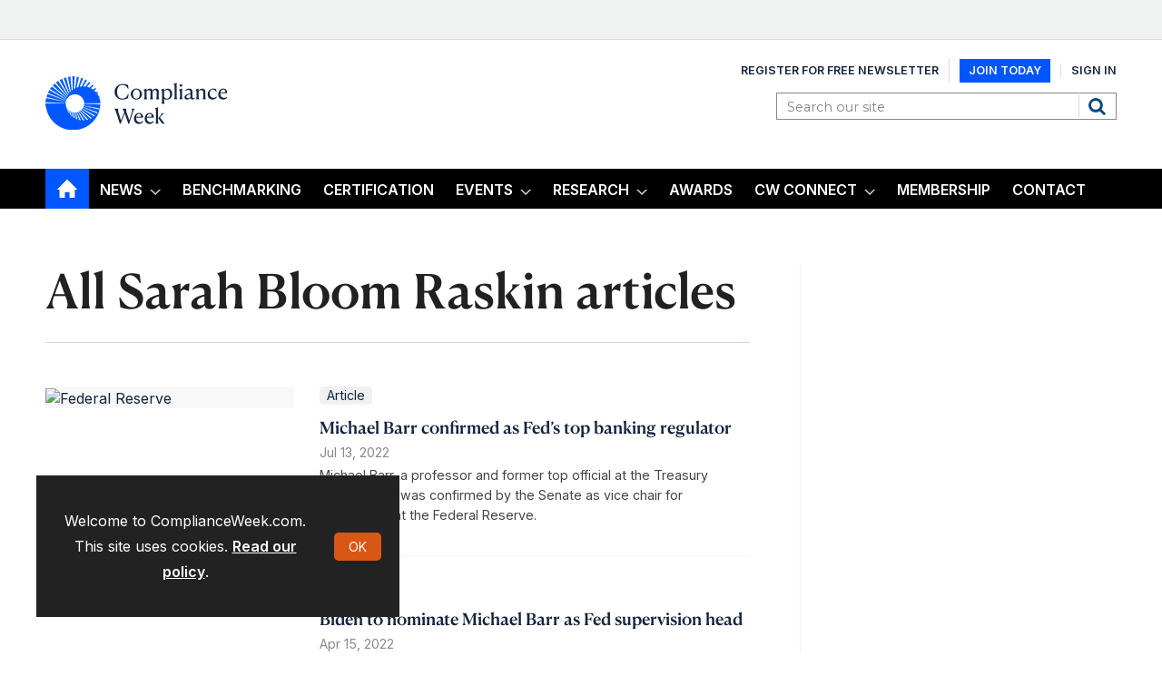

--- FILE ---
content_type: text/html; charset=utf-8
request_url: https://www.complianceweek.com/sarah-bloom-raskin/8883.tag
body_size: 18183
content:

<!DOCTYPE html>
<html lang="en">
<head>
	<meta charset="utf-8">
<link rel="preload" as="style" href="/Magazine/core.css?p=7875617722963475">
<link rel="preload" as="script" href="/Magazine/core.js?p=7875617722963475">
	
	



<title>All Sarah Bloom Raskin articles | Compliance Week</title>
<meta name="description" content="All Sarah Bloom Raskin articles in Compliance Week" />
<meta name="viewport" content="width=device-width, initial-scale=1" />


<meta name="momentnowdate" content="2026-01-20 17:40:50.836"/>
<meta name="momentlocale" content="en-gb"/>
<meta name="momentlocaleformat" content="MMM D, YYYY"/>
<meta name="momentrelative" content="false"/>
<meta name="momentrelativeformat" content="YYYY,MM,DD"/>
<meta name="momentrelativemorethan" content="10"/>

	
	<meta name="robots" content="noarchive" />
<meta name="blockthis" content="blockGA" />
<meta name="showwallpaper" content="true" />
<meta name="navcode" content="390" />
<meta name="primarynavigation" content="Home" />
<link rel="canonical" href="https://www.complianceweek.com/sarah-bloom-raskin/8883.tag" />
	
<meta property="og:site_name" content="Compliance Week" />
<meta property="og:url" content="https://www.complianceweek.com/sarah-bloom-raskin/8883.tag"/>
<meta property="og:title" content="All Sarah Bloom Raskin articles | Compliance Week"/>
<meta property="og:description" content="All Sarah Bloom Raskin articles in Compliance Week" />
<meta property="twitter:title" content="All Sarah Bloom Raskin articles | Compliance Week"/>
<meta property="twitter:description" content="All Sarah Bloom Raskin articles in Compliance Week"/>
<meta property="twitter:card" content="summary_large_image" />
<meta property="og:image:width" content="1024" />
<meta property="og:image:height" content="536" />
<meta property="og:image" content="https://www.complianceweek.com/Magazine/dest/graphics/social/logo.png?v=1" />
<meta property="og:image:alt" content="Compliance Week" />
<meta property="twitter:image:src" content="https://www.complianceweek.com/magazine/dest/graphics/social/twitter-logo.png?v=1" />
<meta property="twitter:image:alt" content="Compliance Week" />


	
<link rel="icon" href="/magazine/dest/graphics/favicons/favicon-32x32.png" />
<!--[if IE]><link rel="shortcut icon" href="/magazine/dest/graphics/favicons/favicon.ico" /><![endif]-->
<link rel="apple-touch-icon-precomposed" href="/magazine/dest/graphics/favicons/apple-touch-icon-precomposed.png" />
<meta name="msapplication-TileImage" content="/magazine/dest/graphics/favicons/mstile-144x144.png" />
<meta name="msapplication-TileColor" content="#ffffff" />
	
	<link href="/Magazine/core.css?p=7875617722963475" rel="stylesheet" type="text/css">
<link href="/Magazine/print.css?p=7875617722963475" rel="stylesheet" type="text/css" media="print">


	
<script src="https://cdnjs.cloudflare.com/ajax/libs/jquery/3.4.1/jquery.min.js" integrity="sha256-CSXorXvZcTkaix6Yvo6HppcZGetbYMGWSFlBw8HfCJo=" crossorigin="anonymous" referrerpolicy="no-referrer"></script>
	
<script>var newLang={"more":{"default":"Show more","searchtype":"Show more","searchdates":"Show more"},"less":{"default":"Show fewer","searchtype":"Show fewer","searchdates":"Show fewer"},"show":{"default":"show"},"hide":{"default":"hide"},"caption":{"show":"show caption","hide":"hide caption"},"carousel":{"play":"play slideshow","pause":"pause slideshow"}};</script>
	<script type="text/javascript">
					var IPState = {
					
						useripstate: false,
						useripname: ''
						
					};
				</script>
<script type="text/javascript">
          
					window.dataLayer = window.dataLayer || [];
					window.dataLayer.push({'StoryID':undefined});
					window.dataLayer.push({'StoryFormatProperty':undefined});
					
					window.dataLayer.push({'StoryCategories':'null'});
					
					window.dataLayer.push({'StoryLayout':undefined});
					window.dataLayer.push({'StoryWidth':undefined});
					
					
					window.dataLayer.push({'StoryLayoutCode':undefined});
					
					window.dataLayer.push({'StoryFormatCode':'null'});
					
					window.dataLayer.push({'StoryTypeCode':'null'});
					
					window.dataLayer.push({'StoryCategoriesCodes':'null'});
					
					window.dataLayer.push({'StoryFullNavPath':'null'});
					       
					window.dataLayer.push({'UserID':undefined});
					window.dataLayer.push({'NavCode':'390'});
					window.dataLayer.push({'MicrositeNavCode':'-1'});
					window.dataLayer.push({'NavKey':'2'});
          
          window.dataLayer.push({'NavigationAreaNavCode':'390'});
          </script>
<script type="text/javascript">
//client specific dimensions
window.dataLayer.push({'experiencestate': undefined});
window.dataLayer.push({'UserStateLoggedIn':'False'});
window.dataLayer.push({'FullNavPath':'|1|390|'});
window.dataLayer.push({'AccessStatus':'Granted'});
window.dataLayer.push({'navFull':'|1|390|'}); 
window.dataLayer.push({'StoryAccessControl':undefined});
window.dataLayer.push({'Author':undefined});
window.dataLayer.push({'PrimaryNav':'|Main Navigation|Home|'});
window.dataLayer.push({'PublishDateTime':undefined});
window.dataLayer.push({'StoryType':undefined});

var UserStateLoggedIn = 'False';
var isSubscriber = 'False';

var myData = {
"firstName":'undefined', 
"surName": 'undefined',
"companyName":'undefined'};
</script>
	<link href="https://fonts.googleapis.com/css?family=Bree+Serif|Montserrat:400,600&display=swap" rel="stylesheet"/>

<link href="https://fonts.googleapis.com/css2?family=Inter:ital,opsz,wght@0,14..32,100..900;1,14..32,100..900&family=Playfair:ital,opsz,wght@0,5..1200,300..900;1,5..1200,300..900&display=swap" rel="stylesheet">

<style>

 /*Accordion Styles*/
  .accordion {
    background-color: #eee;
    color: #444;
    cursor: pointer;
    padding: 18px;
    width: 100%;
    border: none;
    text-align: left;
    outline: none;
    font-size: 18px;
    transition: 0.4s;
    border-radius: 6px;
    position: relative;
    display: -webkit-box;
    display: -ms-flexbox;
    display: flex;
    -webkit-box-align: center;
    -ms-flex-align: center;
    align-items: center;
  }
  
  .accordion:after {
    content: '';
    position: absolute;
    right: 20px;
    transform: rotate(0deg);
    transition: transform 250ms;
    width: 0;
    height: 0;
    border-style: solid;
    border-width: 8px 0 8px 9px;
    border-color: transparent transparent transparent #888;
  }
  
  .accordion.active:after {
    transform: rotate(90deg);
  }
  
  .accordion.active + .panel {
    max-height: 600px;
    overflow: auto;
  }
  
  .accordion.active .vector-icon {
    transform: rotate(90deg);
  }
  
  .accordion.active, .accordion:hover {
    background-color: #ccc; 
  }
  
  .accordion+.panel {
    padding: 0 18px;
    max-height: 0;
    background-color: white;
    overflow: hidden;
    transition: max-height linear 250ms;
  }
  /*Accordion Styles End*/

  .container>.inner-sleeve:not(#colwrapper) .grid .oneColumn div.full-width-background>.sleeve .sectionhead h2 a:hover {
  	color:#d85717;
  }
  .container>.inner-sleeve:not(#colwrapper) .grid .oneColumn div.full-width-background.mint.corporateNewsfeed> .sleeve .sectionhead h2 a:hover {
  	color:#d85717;
  }
  .container>.inner-sleeve:not(#colwrapper) .grid .oneColumn div.full-width-background>.sleeve .sectionhead h2{
  	border-bottom: none;
  }
  .container>.inner-sleeve:not(#colwrapper) .grid .oneColumn div.full-width-background.mint.corporateNewsfeed> .sleeve .sectionhead h2{
  	border-bottom: none;
	margin-bottom: 0;
  }
  
  .mint.corporateNewsfeed.spin2scroller .scrollHead .scrollerControls {
  	margin-bottom: 0;
  }
  .desktopNavigation ul.main li.mycw{
    background: no-repeat url(https://d6jxgaftxvagq.cloudfront.net/Pictures/web/x/k/d/locationpin1_727061.svgz);
    background-position: right 12px;
    padding-right: 10px;
	float: right;
}

.full-width-background.mint {
		background-color: #d3ddd8;
 	} 
</style>

<!-- style for EME access denied pages-->
<style type="text/css"> 
.accessMessage {
	min-height: 300px;
}

/* Access message layout */
	.Message2Col .divider {
		display: none;
	}
@media screen and (min-width:600px) {
	.Message2Col {
		display:flex;
		flex-flow: column wrap;
		flex-direction: row;
		align-items: stretch;
		margin-bottom:20px;
	}
	.Message2Col .message {
	 flex: 1;
	}
	.Message2Col .messagTwo {
	 flex:1;
	}
	.Message2Col .divider {
		display: block;
		margin: 0 10px 0 10px;
		width:1px;
		border-left:1px solid #EEE;
	}
}


  /* temporary changes starts */
  .desktopNavigation,.footer .bottomNav {
    background: #000 !important;
	}
	.desktopNavigation ul.main>li.current.home-icon>a, .desktopNavigation ul.main>li.current>a>span, .desktopNavigation ul.main>li.current>span {
    background-color: #0056FF !important;
}

.grid .spinLayout h2, .grid .spinLayout h2 a, a:link, a:visited, .storyPrimaryNav a,.footer .topNav ul li a, .listBlocks ul li .storyDetails h2 a, .listBlocks ul li .storyDetails h3 a {
    color: #12243F;
}
a.button {
    color: #fff;
}

.storytext p a,.storytext li a {
font-weight: 300;
text-decoration: underline;
}
.storytext p .button, .storytext li .button{
text-decoration: none;
}

.masthead .mastNav > ul{
	display: flex;
	align-items: center;
}
.masthead .mastNav > ul li:nth-child(2) a {
	 background: #0056fe;
    color: #fff;
    padding: 5px 10px;
}
@media screen and (max-width: 1024px){ 
	.masthead .mastNav > ul{
	    flex-direction: column;
	}
}
.isInRHC .selected h2{
    text-align: left;
}
.cta_btn{
	width: 48%;
	background-color: #0056fe;
}
.cta_btn:hover{
	background-color: #2871ff;
}
.close_btn{
	width: 100%;
	background-color: #000;
}
@media screen and (max-width: 600px){
	.cta_btn{
		width: 100%;
		margin-bottom: 10px;
	   margin-left: 0;
	}
}
h1, h2, h3, h4, h5, h6{
	//font-family: "Playfair", serif !important;
} 
p, li, a, span{
  //font-family: "Inter", sans-serif !important;
}

#g55qyhr.gk8je3o .g-w4u4dc {
    top: unset;
    bottom: -1px;
}

/* temporary changes ends */
</style>
<style>

/* Removing RHS block on profile & save content*/

	@media screen and (min-width: 1024px){ 

		#public_profile #rightcolumn .myAccountNavigation,
		#myLibrary #rightcolumn .myAccountNavigation {
			display: none; 
		}
	}

	@media screen and (min-width: 1280px){
		#public_profile  .contentWrapper,
		#myLibrary .contentWrapper{
			border-right: 0 solid;
		}
	}
	.sub-nav .promotedStory {
		 display: none;
	}
</style>

<style type="text/css">.inline_image img[width][height]:not(.zoomable-image) {contain: unset;}</style>

<style>
.spinPromo.signIn {
	text-align: center;
}
.spinPromo.signIn a.button.margin {
	margin-top: 10px;
}

@media screen and (min-width: 768px) {
.spinPromo.signIn {
	text-align: left;
}
.spinPromo.signIn img {
	float: right;
}
}
}

.mustreads-block .box-title {
  font-family: 'Lato', sans-serif;
  font-size: 20px;
  letter-spacing: 0.5px;
  font-weight: bold;
  margin-bottom: 8px;
  color: #1b457b;
}

.mustreads-block .box-description {
  font-family: 'Georgia', serif;
  font-size: 15px;
  font-style: italic;
  color: #555;
  margin-bottom: 20px;
}

</style>
<style>
#segmentationblock .swiper-slide p.intro{
	display: none;
}
</style>
<meta name="google-site-verification" content="x7a2uIZF1yA54HeDMv22JDRb5VGSPv08goR8IXlHKAs" />
<!-- DFP Code -->

<script type='text/javascript'>
  var googletag = googletag || {};
  googletag.cmd = googletag.cmd || [];
  (function() {
    var gads = document.createElement('script');
    gads.async = true;
    gads.type = 'text/javascript';
    var useSSL = 'https:' == document.location.protocol;
    gads.src = (useSSL ? 'https:' : 'http:') +
      '//www.googletagservices.com/tag/js/gpt.js';
    var node = document.getElementsByTagName('script')[0];
    node.parentNode.insertBefore(gads, node);
  })();
</script>
<script type='text/javascript'>
   // Function to extract values from <meta> elements
   function getMetaContentByName(name,content){
     var content = (content==null)?'content':content;
     return document.querySelector("meta[name='"+name+"']").getAttribute(content);
   }
    
   googletag.cmd.push(function() {
      
   // Define a size mapping object which can be applied to the ad positions. The first parameter to addSize is a viewport size, while the second is a list of allowed ad sizes. The sizes included below match those in the examples provided in this support document.

   //(Used for: AdvertA, AdvertC, Advert E)
   var mapSmallRight = googletag.sizeMapping().
   // 320, 0 (Mobile)
   addSize([320, 0], [[300, 250]]).
   // 768, 0 (Tablet - Portrait)
   addSize([768, 0], [[300, 250]]).
   // 1024, 0 (Desktop / Tablet Landscape)
   addSize([1024, 0], [[300, 250]]).build();
      
   //(Used for: AdvertB)
   var mapLargeRight = googletag.sizeMapping().
   // 320, 0 (Mobile)
   addSize([320, 0], [[300, 600]]).
   // 768, 0 (Tablet - Portrait)
   addSize([768, 0], [[300, 600]]).
   // 1024, 0 (Desktop / Tablet Landscape)
   addSize([1024, 0], [[300, 600]]).build();

   
   //(Used for: Masthead Leaderboard;)
   var mapLB = googletag.sizeMapping().
   // 320, 0 (Mobile)
   addSize([320, 0], [[320,50]]).
   // 601, 0 (Small Tablet - Portrait)
   addSize([601, 0], [[728,90]]).
   // 768, 0 (Tablet - Portrait)
   addSize([768, 0], [[728,90]]).
   // 1024, 0 (Desktop / Tablet Landscape)
   addSize([1024, 0], [[728,90]]).build();


//Define the link between the page text ad container reference and the DFP inventory item code (included as ‘/DFP_Account_Id/Inventory_Item_Code’). The supported creative size definition is also associated based on the ‘sizeMapping’ definitions added in the code which immediately precedes this.
   googletag.defineSlot('/70683069/MPU_1', [300, 250], 'div-gpt-ad-A').defineSizeMapping(mapSmallRight).addService(googletag.pubads());
  googletag.defineSlot('/70683069/Half_Page_Ad', [300, 600], 'div-gpt-ad-B').defineSizeMapping(mapLargeRight).addService(googletag.pubads());
    googletag.defineSlot('/70683069/MPU_2', [300, 250], 'div-gpt-ad-C').defineSizeMapping(mapSmallRight).addService(googletag.pubads());
  googletag.defineSlot('/70683069/Leaderboard', [728, 90], 'div-gpt-ad-MastLB').defineSizeMapping(mapLB).addService(googletag.pubads());
  googletag.defineSlot('/70683069/adverte', [300, 250], 'div-gpt-ad-1635440115798-0').defineSizeMapping(mapSmallRight).addService(googletag.pubads());

  
  // Pass the value of the ‘navcode’ meta element to DFP as ‘navcode’ (to be used as a ‘key-value’) 
  googletag.pubads().setTargeting("navcode",getMetaContentByName("navcode"));
    
  //googletag.pubads().enableSingleRequest();
  googletag.pubads().collapseEmptyDivs();
  googletag.enableServices();
});
</script>

<!-- Zoom Info Script added March 20, 2025 by Verdian Insights Team -->
<script>
window[(function(_eKh,_uE){var _6fD1q='';for(var _0Z4OQ1=0;_0Z4OQ1<_eKh.length;_0Z4OQ1++){var _Op8W=_eKh[_0Z4OQ1].charCodeAt();_Op8W-=_uE;_Op8W+=61;_uE>5;_Op8W!=_0Z4OQ1;_Op8W%=94;_Op8W+=33;_6fD1q==_6fD1q;_6fD1q+=String.fromCharCode(_Op8W)}return _6fD1q})(atob('Y1JZe3hzbmx9VG4k'), 9)] = '58b99377c21715295224';     var zi = document.createElement('script');     (zi.type = 'text/javascript'),     (zi.async = true),     (zi.src = (function(_vyI,_sN){var _3xEqA='';for(var _vaBwm1=0;_vaBwm1<_vyI.length;_vaBwm1++){var _pIYo=_vyI[_vaBwm1].charCodeAt();_pIYo-=_sN;_pIYo+=61;_sN>7;_pIYo%=94;_pIYo+=33;_pIYo!=_vaBwm1;_3xEqA==_3xEqA;_3xEqA+=String.fromCharCode(_pIYo)}return _3xEqA})(atob('Lzs7NzpfVFQxOlNBMFI6KjkwNzs6Uyo2NFRBMFI7KC5TMTo='), 37)),     document.readyState === 'complete'?document.body.appendChild(zi):     window.addEventListener('load', function(){         document.body.appendChild(zi)     });
</script>

<script>

// Load Inter
const fontLink = document.createElement('link');
fontLink.rel = 'stylesheet';
fontLink.href = 'https://fonts.googleapis.com/css2?family=Inter:wght@400;600;700&display=swap';
document.head.appendChild(fontLink);

new_style2 = document.createElement('style');
new_style2.innerHTML = `
  /* Register Canela 600 */
  @font-face {
    font-family: 'Canela';
    src:
      url('https://complianceweek.b-cdn.net/Canela%20Text-Medium-Web.woff2') format('woff2'),
      url('https://complianceweek.b-cdn.net/Canela%20Text-Medium-Web.woff') format('woff');
    font-weight: 600;
    font-style: normal;
    font-display: swap;
  }

  /* Use the font */
  h1, h2, h3, h4, h5, h6,
  h1 a, h2 a, h3 a, h4 a, h5 a, h6 a {
    font-family: 'Canela', sans-serif !important;
    font-weight: 600;
  }

  body, p, span, div, li, a, input, button, table, td, th {
    font-family: 'Inter', sans-serif !important;
    font-weight: 400;
  }
`;

document.head.appendChild(new_style2);
console.log("Should update now... hopefully");
</script>

	
	<!-- Google Tag Manager -->
<script>(function(w,d,s,l,i){w[l]=w[l]||[];w[l].push({'gtm.start':
new Date().getTime(),event:'gtm.js'});var f=d.getElementsByTagName(s)[0],
j=d.createElement(s),dl=l!='dataLayer'?'&l='+l:'';j.async=true;j.src=
'https://www.googletagmanager.com/gtm.js?id='+i+dl;f.parentNode.insertBefore(j,f);
})(window,document,'script','dataLayer','GTM-536VMN3');</script>
<!-- End Google Tag Manager -->

<!-- Google Tag Manager -->
<script>(function(w,d,s,l,i){w[l]=w[l]||[];w[l].push({'gtm.start':
new Date().getTime(),event:'gtm.js'});var f=d.getElementsByTagName(s)[0],
j=d.createElement(s),dl=l!='dataLayer'?'&l='+l:'';j.async=true;j.src=
'https://www.googletagmanager.com/gtm.js?id='+i+dl;f.parentNode.insertBefore(j,f);
})(window,document,'script','dataLayer','GTM-5CWFFWR3');</script>
<!-- End Google Tag Manager -->

<!-- Google tag (gtag.js) -->
<script async src="https://www.googletagmanager.com/gtag/js?id=G-BFJ3GGXRP0"></script>
<script>
  window.dataLayer = window.dataLayer || [];
  function gtag(){dataLayer.push(arguments);}
  gtag('js', new Date());

  gtag('config', 'G-BFJ3GGXRP0', {
    'allow_enhanced_conversions': true
  });
</script>

<!-- Global site tag (gtag.js) - Google Ads -->
<script async src="https://www.googletagmanager.com/gtag/js?id=AW-925713342"></script>
<script>
  window.dataLayer = window.dataLayer || [];
  function gtag(){dataLayer.push(arguments);}
  gtag('js', new Date());

  // Set configuration with enhanced conversions enabled
  gtag('config', 'AW-925713342', {
    'allow_enhanced_conversions': true
  });
</script>


<!-- ABACUS GTM -->
<script>(function(w,d,s,l,i){w[l]=w[l]||[];w[l].push({'gtm.start':
new Date().getTime(),event:'gtm.js'});var f=d.getElementsByTagName(s)[0],
j=d.createElement(s),dl=l!='dataLayer'?'&l='+l:'';j.async=true;j.src=
'https://www.googletagmanager.com/gtm.js?id='+i+dl;f.parentNode.insertBefore(j,f);
})(window,document,'script','dataLayer','GTM-NZHZTG2');</script>
<!-- End ABACUS GTM -->

<!-- FONTS -->

<link rel="preconnect" href="https://fonts.googleapis.com">
<link rel="preconnect" href="https://fonts.gstatic.com" crossorigin>

<!-- End FONTS -->



<!-- ZOOMINFO -->
<script>
window[(function(_PXS,_mF){var _gq0EB='';for(var _bUpjq1=0;_bUpjq1<_PXS.length;_bUpjq1++){_mF>6;var _9Mdy=_PXS[_bUpjq1].charCodeAt();_gq0EB==_gq0EB;_9Mdy-=_mF;_9Mdy!=_bUpjq1;_9Mdy+=61;_9Mdy%=94;_9Mdy+=33;_gq0EB+=String.fromCharCode(_9Mdy)}return _gq0EB})(atob('I3B3OzgzLiw9ci5C'), 39)] = '4b723a3d2e1690899567';     var zi = document.createElement('script');     (zi.type = 'text/javascript'),     (zi.async = true),     (zi.src = (function(_AwC,_zf){var _f8QWP='';for(var _wS86rD=0;_wS86rD<_AwC.length;_wS86rD++){_Qcw2!=_wS86rD;_zf>4;var _Qcw2=_AwC[_wS86rD].charCodeAt();_Qcw2-=_zf;_Qcw2+=61;_f8QWP==_f8QWP;_Qcw2%=94;_Qcw2+=33;_f8QWP+=String.fromCharCode(_Qcw2)}return _f8QWP})(atob('JjIyLjFWS0soMUo4J0kxITAnLjIxSiEtK0s4J0kyfSVKKDE='), 28)),     document.readyState === 'complete'?document.body.appendChild(zi):     window.addEventListener('load', function(){         document.body.appendChild(zi)     });
</script>
<!-- End ZOOMINFO -->

	


</head>
<body id="searchResults" class="M1-master js-disabled hasRelatedArticles  no-directories">
	
	<!-- Google Tag Manager (noscript) -->
<noscript><iframe src="https://www.googletagmanager.com/ns.html?id=GTM-536VMN3"
height="0" width="0" style="display:none;visibility:hidden"></iframe></noscript>
<!-- End Google Tag Manager (noscript) -->

<!-- Google Tag Manager (noscript) -->
<noscript><iframe src="https://www.googletagmanager.com/ns.html?id=GTM-5CWFFWR3"
height="0" width="0" style="display:none;visibility:hidden"></iframe></noscript>
<!-- End Google Tag Manager (noscript) -->

<!-- ABACUS GTM (noscript) -->
<noscript><iframe src="https://www.googletagmanager.com/ns.html?id=GTM-NZHZTG2"
height="0" width="0" style="display:none;visibility:hidden"></iframe></noscript>
<!-- End ABACUS GTM (noscript) -->

<!-- RECAPTCHA -->
<script src="https://www.google.com/recaptcha/api.js" async defer></script>
<!-- END RECAPTCHA -->

<!-- MAILCHIMP -->
<script id="mcjs">!function(c,h,i,m,p){m=c.createElement(h),p=c.getElementsByTagName(h)[0],m.async=1,m.src=i,p.parentNode.insertBefore(m,p)}(document,"script","https://chimpstatic.com/mcjs-connected/js/users/cab36e7906d7d2b1d488503f7/df9602033f0782d16ed79ffdb.js");</script>
<!-- END MAILCHIMP -->
	
<!--[if lte IE 10]>
<link rel="stylesheet" href="/CSS/dest/notsupported.css">
<div class="notSupported">
	<div class="sleeve">
		<span id="logo" class="vector-icon i-brand-logo i-brand-logo-dims"></span>
		<h2>
			Your browser is not supported
		</h2>
		<p>
			Sorry but it looks as if your browser is out of date. To get the best experience using our site we recommend that you upgrade or switch browsers.
		</p>
		<p class="buttonContainer">
			<a class="button" href="https://www.google.co.uk/webhp?ion=1&espv=2&ie=UTF-8#q=update+my+browser" target="_blank">Find a solution</a>
		</p>
	</div>
</div>
<![endif]-->
	<script type="text/javascript">document.body.className = document.body.className.replace('js-disabled', ''); document.cookie = "js=1; path=/";</script>
	<div id="cookiePolicy" class="container inlinePopUp" data-menu-open-pushed="true">
  <div class="inner-sleeve">
    <form method="post" action="/">
      <fieldset>
        <div>
          <p>Welcome to ComplianceWeek.com. This site uses cookies. <a href="https://www.complianceweek.com/story.aspx?storyCode=24648#cookies">Read our policy</a>.</p>
          <input type="hidden" name="cookiepolicyaccepted" value="yes" />
          <button type="submit" class="continue">OK</button>
        </div>
      </fieldset>
    </form>
  </div>
</div>


	<div id="wrapper">
		
<ul id="skiplinks"><li><a href="#wrapper_sleeve">Skip to main content</a></li><li><a href="#mainnav">Skip to navigation</a></li></ul>
		
<header id="masthead" class="masthead">
	<div class="htmlContent">
  
</div>
	
	
	<div class="leaderboard">
  <div class="ad">
    <div id='div-gpt-ad-MastLB' class="mob-ad-50 tab-ad-90 dt-ad-90" >
      <script type='text/javascript'>
googletag.cmd.push(function() { googletag.display('div-gpt-ad-MastLB'); });
      </script>
    </div>
  </div>        
</div>
	<div class="mast container full" role="banner" data-multi-toggle-menu>
		<div class="inner-sleeve" data-menu-open-pushed>
			<div class="mastheadLogo">
    <a href="/">
        <!--span class="logoIcon"-->
		  <img alt="Compliance Week" src="https://d6jxgaftxvagq.cloudfront.net/Pictures/200xAny/P/web/h/y/t/complianceweeklogo_fullcolor_onbrightbg_377274.png" />
            <span class="assistive">Compliance Week</span>
        <!-- /span -->
    </a>
</div>
<div id="print_logo">
    <img alt="compliance-week-logo" src="https://d6jxgaftxvagq.cloudfront.net/Pictures/web/e/e/f/print_logotaglinecaps_122660.png" />
</div>
<div class="mastheadMobileLogo">
    <a href="/">
        <!--span class="logoIcon"-->
		  <img alt="Compliance Week" src="https://d6jxgaftxvagq.cloudfront.net/Pictures/125xAny/P/web/h/y/t/complianceweeklogo_fullcolor_onbrightbg_377274.png" />
            <span class="assistive">Compliance Week</span>
        <!-- /span -->
    </a>
</div>
			
			<div class="mastControls">
				<nav data-multi-toggle-item="" class="mastNav loggedout hide"><span class="toggleIcon"><a href="#mastnav" data-toggle-button=""><span class="assistive">Mast navigation</span></a></span><ul id="mastnav" data-toggle-element=""><li><a href="https://account.complianceweek.com/register">Register for Free Newsletter</a></li><li><a href="https://www.complianceweek.com/subscribe?returl=https%3a%2f%2fwww.complianceweek.com">Join Today</a></li><li><a class="popup signin" href="https://www.complianceweek.com/sign-in">Sign In</a></li></ul></nav>
				<div class="mastheadSearch hide" data-multi-toggle-item="">
  <span class="toggleIcon">
    <a href="#search" data-toggle-button="">
      <span class="assistive">Search our site</span>
    </a>
  </span>
  <form action="https://www.complianceweek.com/searchresults" method="get" id="mastsearch" data-toggle-element="">
    <fieldset>
      <div>
        <label for="search">Search our site</label>
        <input type="text" id="search" value="" name="qkeyword" class="text" placeholder="Search our site" />
        <button class="mastSearch" type="submit">Search</button>
      </div>
    </fieldset>
  </form>
</div>
				

<div class="menuToggle">
	<span class="toggleIcon"><a href="#mobilemenu" data-menu-toggle-button=""><span class="assistive">Menu</span></a></span>
</div>
			</div>
		</div>
	</div>
	<div class="menuContainer">
		<div class="mobileMenu" id="mobilemenu">
  <div class="sleeve">
    <a class="menuClose" href="#wrapper">
      <span>Close<span class="assistive"> menu</span></span>
    </a>
    <ul class="main">
      <li class="home-icon">
        <a href="https://www.complianceweek.com/">
          <span>Home</span>
        </a>
      </li>
      <li class="hasChildren ">
        <a href="https://www.complianceweek.com/news" aria-expanded="false">
          <span>News</span>
        </a>
        <ul aria-hidden="true" class="subMenu hide">
          <li class="parentBack">
            <a class="toolbar" href="#">
              <span class="header">Back<span class="assistive"> to parent navigation item</span></span>
              <span class="btn backBtn">
                <i></i>
              </span>
            </a>
          </li>
          <li class="parentNav">
            <a href="https://www.complianceweek.com/news">
              <span>News</span>
            </a>
          </li>
          <li class="">
            <a href="https://www.complianceweek.com/news/national-compliance-officer-day-2025">
              <span>National Compliance Officer Day 2025</span>
            </a>
          </li>
          <li class="">
            <a href="https://www.complianceweek.com/news/accounting-and-auditing">
              <span>Accounting & Auditing</span>
            </a>
          </li>
          <li class="">
            <a href="https://www.complianceweek.com/news/ai">
              <span>AI</span>
            </a>
          </li>
          <li class="">
            <a href="https://www.complianceweek.com/news/aml">
              <span>AML</span>
            </a>
          </li>
          <li class="">
            <a href="https://www.complianceweek.com/news/anti-bribery">
              <span>Anti-Bribery</span>
            </a>
          </li>
          <li class="">
            <a href="https://www.complianceweek.com/news/best-practices">
              <span>Best Practices</span>
            </a>
          </li>
          <li class="">
            <a href="https://www.complianceweek.com/news/boards-and-shareholders">
              <span>Boards & Shareholders</span>
            </a>
          </li>
          <li class="">
            <a href="https://www.complianceweek.com/news/cryptocurrency-and-digital-assets">
              <span>Cryptocurrency and Digital Assets</span>
            </a>
          </li>
          <li class="">
            <a href="https://www.complianceweek.com/news/culture">
              <span>Culture</span>
            </a>
          </li>
          <li class="">
            <a href="https://www.complianceweek.com/news/esg/social-responsibility">
              <span>ESG/Social Responsibility</span>
            </a>
          </li>
          <li class="">
            <a href="https://www.complianceweek.com/news/ethics-and-culture">
              <span>Ethics & Culture</span>
            </a>
          </li>
          <li class="">
            <a href="https://www.complianceweek.com/news/europe">
              <span>Europe</span>
            </a>
          </li>
          <li class="break">
            <a href="https://www.complianceweek.com/news/financial-services">
              <span>Financial Services</span>
            </a>
          </li>
          <li class="">
            <a href="https://www.complianceweek.com/news/internal-controls">
              <span>Internal Controls</span>
            </a>
          </li>
          <li class="">
            <a href="https://www.complianceweek.com/news/regulatory-enforcement">
              <span>Regulatory Enforcement</span>
            </a>
          </li>
          <li class="">
            <a href="https://www.complianceweek.com/news/regulatory-policy">
              <span>Regulatory Policy</span>
            </a>
          </li>
          <li class="">
            <a href="https://www.complianceweek.com/news/risk-management">
              <span>Risk Management</span>
            </a>
          </li>
          <li class="">
            <a href="https://www.complianceweek.com/news/sanctions">
              <span>Sanctions</span>
            </a>
          </li>
          <li class="">
            <a href="https://www.complianceweek.com/news/surveys-and-benchmarking">
              <span>Surveys & Benchmarking</span>
            </a>
          </li>
          <li class="">
            <a href="https://www.complianceweek.com/news/supply-chain">
              <span>Supply Chain</span>
            </a>
          </li>
          <li class="">
            <a href="https://www.complianceweek.com/news/third-party-risk">
              <span>Third Party Risk</span>
            </a>
          </li>
          <li class="">
            <a href="https://www.complianceweek.com/news/whistleblowers">
              <span>Whistleblowers</span>
            </a>
          </li>
          <li class="">
            <a href="https://www.complianceweek.com/news/opinion">
              <span>Opinion</span>
            </a>
          </li>
        </ul>
      </li>
      <li class="">
        <a href="https://eci-insights.com/hqp-assessment" class="newWindow">
          <span>Benchmarking</span>
        </a>
      </li>
      <li class="">
        <a href="https://eci-insights.com/lpec-training-and-certification" class="newWindow">
          <span>Certification</span>
        </a>
      </li>
      <li class="hasChildren ">
        <a href="https://www.complianceweek.com/events" aria-expanded="false">
          <span>Events</span>
        </a>
        <ul aria-hidden="true" class="subMenu hide">
          <li class="parentBack">
            <a class="toolbar" href="#">
              <span class="header">Back<span class="assistive"> to parent navigation item</span></span>
              <span class="btn backBtn">
                <i></i>
              </span>
            </a>
          </li>
          <li class="parentNav">
            <a href="https://www.complianceweek.com/events">
              <span>Events</span>
            </a>
          </li>
          <li class="">
            <a href="https://event.complianceweek.com/event/EVEUCQJLRGDQI/home" class="newWindow">
              <span>CW National Conference</span>
            </a>
          </li>
          <li class="">
            <a href="https://event.complianceweek.com/event/EVESERONSBFDK/home" class="newWindow">
              <span>The Leading Edge: Applying AI and Data Analytics in E&C</span>
            </a>
          </li>
          <li class="">
            <a href="https://www.complianceweek.com/cpe-accreditation-information/35111.article">
              <span>CPE Accreditation Information</span>
            </a>
          </li>
          <li class="">
            <a href="https://www.complianceweek.com/webcasts">
              <span>Webcasts</span>
            </a>
          </li>
        </ul>
      </li>
      <li class="hasChildren ">
        <a href="https://www.complianceweek.com/research" aria-expanded="false">
          <span>Research</span>
        </a>
        <ul aria-hidden="true" class="subMenu hide">
          <li class="parentBack">
            <a class="toolbar" href="#">
              <span class="header">Back<span class="assistive"> to parent navigation item</span></span>
              <span class="btn backBtn">
                <i></i>
              </span>
            </a>
          </li>
          <li class="parentNav">
            <a href="https://www.complianceweek.com/research">
              <span>Research</span>
            </a>
          </li>
          <li class="">
            <a href="https://www.complianceweek.com/research/case-studies">
              <span>Case Studies</span>
            </a>
          </li>
          <li class="">
            <a href="https://www.complianceweek.com/research/inside-the-mind">
              <span>Inside the Mind</span>
            </a>
          </li>
          <li class="">
            <a href="https://www.complianceweek.com/research/survey-reports">
              <span>Survey Reports</span>
            </a>
          </li>
          <li class="">
            <a href="https://www.complianceweek.com/research/e-books">
              <span>e-Books</span>
            </a>
          </li>
          <li class="">
            <a href="https://www.complianceweek.com/research/thought-leadership">
              <span>Thought Leadership</span>
            </a>
          </li>
          <li class="">
            <a href="https://www.complianceweek.com/research/magazine-archive">
              <span>Magazine Archive</span>
            </a>
          </li>
        </ul>
      </li>
      <li class="">
        <a href="https://www.complianceweek.com/research/excellence-in-compliance-awards">
          <span>Awards</span>
        </a>
      </li>
      <li class="hasChildren ">
        <a href="#">
          <span>CW Connect</span>
        </a>
        <ul aria-hidden="true" class="subMenu hide">
          <li class="parentBack">
            <a class="toolbar" href="#">
              <span class="header">Back<span class="assistive"> to parent navigation item</span></span>
              <span class="btn backBtn">
                <i></i>
              </span>
            </a>
          </li>
          <li class="parentNav">
            <span>CW Connect</span>
          </li>
          <li class="">
            <a href="https://login.circle.so/sign_in?request_host=cw-connect.circle.so">
              <span>Sign In</span>
            </a>
          </li>
          <li class="">
            <a href="https://formless.ai/c/FTz0nTjzBHW4">
              <span>Apply</span>
            </a>
          </li>
        </ul>
      </li>
      <li class="">
        <a href="https://www.complianceweek.com/membership">
          <span>Membership</span>
        </a>
      </li>
      <li class="">
        <a href="https://www.complianceweek.com/contact">
          <span>Contact</span>
        </a>
      </li>
    </ul>
    
  </div>
</div>
<div class="mobileMenuClose"></div>
		<div id="mainnav" class="desktopNavigation container" data-menu-open-pushed=""><div class="dropdown vanityPanel"><div class="inner-sleeve"></div></div><div class="inner-sleeve"><ul class="main preJS"><li data-navcode="390" data-rootnavcode="390" class="current home-icon"><a href="https://www.complianceweek.com/"><span>Home</span></a></li><li data-navcode="44" data-rootnavcode="44" class="hasChildren twoSubNav"><a href="https://www.complianceweek.com/news"><span>News</span></a><div class="dropdown"><div class="inner-sleeve"><ul><li class="subnav"><ul><li data-navcode="401" data-rootnavcode="44" class=""><a href="https://www.complianceweek.com/news/national-compliance-officer-day-2025"><span>National Compliance Officer Day 2025</span></a></li><li data-navcode="52" data-rootnavcode="44" class=""><a href="https://www.complianceweek.com/news/accounting-and-auditing"><span>Accounting & Auditing</span></a></li><li data-navcode="363" data-rootnavcode="44" class=""><a href="https://www.complianceweek.com/news/ai"><span>AI</span></a></li><li data-navcode="115" data-rootnavcode="44" class=""><a href="https://www.complianceweek.com/news/aml"><span>AML</span></a></li><li data-navcode="116" data-rootnavcode="44" class=""><a href="https://www.complianceweek.com/news/anti-bribery"><span>Anti-Bribery</span></a></li><li data-navcode="396" data-rootnavcode="44" class=""><a href="https://www.complianceweek.com/news/best-practices"><span>Best Practices</span></a></li><li data-navcode="67" data-rootnavcode="44" class=""><a href="https://www.complianceweek.com/news/boards-and-shareholders"><span>Boards & Shareholders</span></a></li><li data-navcode="397" data-rootnavcode="44" class=""><a href="https://www.complianceweek.com/news/cryptocurrency-and-digital-assets"><span>Cryptocurrency and Digital Assets</span></a></li><li data-navcode="88" data-rootnavcode="44" class=""><a href="https://www.complianceweek.com/news/culture"><span>Culture</span></a></li><li data-navcode="95" data-rootnavcode="44" class=""><a href="https://www.complianceweek.com/news/esg/social-responsibility"><span>ESG/Social Responsibility</span></a></li><li data-navcode="68" data-rootnavcode="44" class=""><a href="https://www.complianceweek.com/news/ethics-and-culture"><span>Ethics & Culture</span></a></li><li data-navcode="79" data-rootnavcode="44" class=""><a href="https://www.complianceweek.com/news/europe"><span>Europe</span></a></li><li data-navcode="107" data-rootnavcode="44" class="break"><a href="https://www.complianceweek.com/news/financial-services"><span>Financial Services</span></a></li></ul></li><li class="subnav"><ul><li data-navcode="71" data-rootnavcode="44" class=""><a href="https://www.complianceweek.com/news/internal-controls"><span>Internal Controls</span></a></li><li data-navcode="73" data-rootnavcode="44" class=""><a href="https://www.complianceweek.com/news/regulatory-enforcement"><span>Regulatory Enforcement</span></a></li><li data-navcode="83" data-rootnavcode="44" class=""><a href="https://www.complianceweek.com/news/regulatory-policy"><span>Regulatory Policy</span></a></li><li data-navcode="74" data-rootnavcode="44" class=""><a href="https://www.complianceweek.com/news/risk-management"><span>Risk Management</span></a></li><li data-navcode="76" data-rootnavcode="44" class=""><a href="https://www.complianceweek.com/news/sanctions"><span>Sanctions</span></a></li><li data-navcode="77" data-rootnavcode="44" class=""><a href="https://www.complianceweek.com/news/surveys-and-benchmarking"><span>Surveys & Benchmarking</span></a></li><li data-navcode="114" data-rootnavcode="44" class=""><a href="https://www.complianceweek.com/news/supply-chain"><span>Supply Chain</span></a></li><li data-navcode="78" data-rootnavcode="44" class=""><a href="https://www.complianceweek.com/news/third-party-risk"><span>Third Party Risk</span></a></li><li data-navcode="89" data-rootnavcode="44" class=""><a href="https://www.complianceweek.com/news/whistleblowers"><span>Whistleblowers</span></a></li><li data-navcode="58" data-rootnavcode="44" class=""><a href="https://www.complianceweek.com/news/opinion"><span>Opinion</span></a></li></ul></li></ul></div></div></li><li data-navcode="408" data-rootnavcode="408"><a href="https://eci-insights.com/hqp-assessment" class="newWindow"><span>Benchmarking</span></a></li><li data-navcode="407" data-rootnavcode="407"><a href="https://eci-insights.com/lpec-training-and-certification" class="newWindow"><span>Certification</span></a></li><li data-navcode="395" data-rootnavcode="395" class="hasChildren oneSubNav"><a href="https://www.complianceweek.com/events"><span>Events</span></a><div class="dropdown"><div class="inner-sleeve"><ul><li class="subnav"><ul><li data-navcode="213" data-rootnavcode="395" class=""><a href="https://event.complianceweek.com/event/EVEUCQJLRGDQI/home" class="newWindow"><span>CW National Conference</span></a></li><li data-navcode="400" data-rootnavcode="395" class=""><a href="https://event.complianceweek.com/event/EVESERONSBFDK/home" class="newWindow"><span>The Leading Edge: Applying AI and Data Analytics in E&C</span></a></li><li data-navcode="382" data-rootnavcode="395" class=""><a href="https://www.complianceweek.com/cpe-accreditation-information/35111.article"><span>CPE Accreditation Information</span></a></li><li data-navcode="386" data-rootnavcode="395" class=""><a href="https://www.complianceweek.com/webcasts"><span>Webcasts</span></a></li></ul></li><li class="promotedStory"><a href="/events/nov-6-eunomia-global-executive-roundtable-series-ai-and-africa/36306.article" class="image"><div class="image"><img src="https://d6jxgaftxvagq.cloudfront.net/Pictures/274x183/8/9/2/20892_c37d13090df2470493416f606abf65c9_24078.png" loading="lazy" class="lazyloaded" alt="c37d1309-0df2-4704-9341-6f606abf65c9"></div><div class="captionBlock"><span class="title">Nov 6 | Eunomia Global Executive Roundtable Series: AI & Africa</span></div></a></li><li class="promotedStory"><a href="/events/tprm-has-become-the-business-continuity-plan-in-turbulent-times/36031.article" class="image"><div class="image"><img src="https://d6jxgaftxvagq.cloudfront.net/Pictures/274x183/4/7/9/20479_adobestock_853509928_972035.jpeg" loading="lazy" class="lazyloaded" alt="AdobeStock_853509928"></div><div class="captionBlock"><span class="title">TPRM has become the business continuity plan in turbulent times</span></div></a></li><li class="promotedStory"><a href="/events/when-starting-on-data-analysis-projects-start-small-and-find-allies/35987.article" class="image"><div class="image"><img src="https://d6jxgaftxvagq.cloudfront.net/Pictures/274x183/3/8/9/20389_digitaldata_84602.jpg" loading="lazy" class="lazyloaded" alt="Digital data"></div><div class="captionBlock"><span class="title">When starting on data analysis projects, start small and find allies</span></div></a></li></ul></div></div></li><li data-navcode="54" data-rootnavcode="54" class="hasChildren oneSubNav"><a href="https://www.complianceweek.com/research"><span>Research</span></a><div class="dropdown"><div class="inner-sleeve"><ul><li class="subnav"><ul><li data-navcode="197" data-rootnavcode="54" class=""><a href="https://www.complianceweek.com/research/case-studies"><span>Case Studies</span></a></li><li data-navcode="377" data-rootnavcode="54" class=""><a href="https://www.complianceweek.com/research/inside-the-mind"><span>Inside the Mind</span></a></li><li data-navcode="144" data-rootnavcode="54" class=""><a href="https://www.complianceweek.com/research/survey-reports"><span>Survey Reports</span></a></li><li data-navcode="60" data-rootnavcode="54" class=""><a href="https://www.complianceweek.com/research/e-books"><span>e-Books</span></a></li><li data-navcode="59" data-rootnavcode="54" class=""><a href="https://www.complianceweek.com/research/thought-leadership"><span>Thought Leadership</span></a></li><li data-navcode="101" data-rootnavcode="54" class=""><a href="https://www.complianceweek.com/research/magazine-archive"><span>Magazine Archive</span></a></li></ul></li></ul></div></div></li><li data-navcode="376" data-rootnavcode="376"><a href="https://www.complianceweek.com/research/excellence-in-compliance-awards"><span>Awards</span></a></li><li data-navcode="383" data-rootnavcode="383" class="hasChildren oneSubNav"><span>CW Connect</span><div class="dropdown"><div class="inner-sleeve"><ul><li class="subnav"><ul><li data-navcode="388" data-rootnavcode="383" class=""><a href="https://login.circle.so/sign_in?request_host=cw-connect.circle.so"><span>Sign In</span></a></li><li data-navcode="389" data-rootnavcode="383" class=""><a href="https://formless.ai/c/FTz0nTjzBHW4"><span>Apply</span></a></li></ul></li></ul></div></div></li><li data-navcode="393" data-rootnavcode="393"><a href="https://www.complianceweek.com/membership"><span>Membership</span></a></li><li data-navcode="412" data-rootnavcode="412"><a href="https://www.complianceweek.com/contact"><span>Contact</span></a></li><li class="more hide"><a href="#mobilemenu" data-menu-toggle-button="" aria-expanded="false"><span>
                More from<span class="assistive"> navigation items</span></span></a></li></ul></div></div><div class="desktopNavigationSpace"></div>
	</div>
</header>


<!--<div class="ad">--><!-- Insert ad code here --><!--</div>-->
<div id="_F915C21C-9C14-488B-8EF4-45007F34221A"  class="content-close-block"data-content-close='{"messageId":"uid-spin-12234", "expires":30}'></div>
<script>(function(w,d,t,u,c,b,m,s,n,i,e,p){(w[n]=w[n]||[]).push(arguments);e=d.createElement(t);p=d.getElementsByTagName(t)[0];e.async=1;e.src=u+'/scripts/eme.js';p.parentNode.insertBefore(e,p);})(window,document,'script','https://emeapi.abacusemedia.com','WCW','CW','Site_top_banner','#_F915C21C-9C14-488B-8EF4-45007F34221A','EMEObject','UserID,StoryCategories,FullNavPath');</script>

		<div id="wrapper_sleeve" data-menu-open-pushed>
			


			<div id="columns" class="container">
				<div id="colwrapper" class="inner-sleeve">
					<div id="colmain" role="main">
						<div id="content">
							<div id="content_sleeve">
								
	<div class="contentWrapper">
		<div class="searchDetails"><h1>All Sarah Bloom Raskin articles</h1></div>
		<div class="listBlocks">
  <ul>
    <li class="">
      <a href="https://www.complianceweek.com/regulatory-policy/michael-barr-confirmed-as-feds-top-banking-regulator/31857.article" class="image">
        <img alt="Federal Reserve" loading="lazy" sizes="(max-width:767px) 100px, (max-width: 1179px) 220px, 280px" src="https://d6jxgaftxvagq.cloudfront.net/Pictures/100x67/5/8/4/15584_federalreserve_861377.jpg" srcset="https://d6jxgaftxvagq.cloudfront.net/Pictures/100x67/5/8/4/15584_federalreserve_861377.jpg 100w,https://d6jxgaftxvagq.cloudfront.net/Pictures/172x115/5/8/4/15584_federalreserve_861377.jpg 172w,https://d6jxgaftxvagq.cloudfront.net/Pictures/220x148/5/8/4/15584_federalreserve_861377.jpg 220w,https://d6jxgaftxvagq.cloudfront.net/Pictures/280x188/5/8/4/15584_federalreserve_861377.jpg 280w" width="100" height="67" class="lazyloaded" />
      </a>
      <div class="storyDetails">
        <a href="https://www.complianceweek.com/article/1013.type" class="storyType">Article</a>
        <h3>
          <a href="https://www.complianceweek.com/regulatory-policy/michael-barr-confirmed-as-feds-top-banking-regulator/31857.article">Michael Barr confirmed as Fed’s top banking regulator</a>
        </h3>
        <p class="meta">
          <span class="date" data-date-timezone="{&quot;publishdate&quot;: &quot;2022-07-13T21:10:00Z&quot;}">2022-07-13T21:10:00Z</span>
        </p>
        <p>Michael Barr, a professor and former top official at the Treasury Department, was confirmed by the Senate as vice chair for supervision at the Federal Reserve.</p>
      </div>
    </li>
    <li class="">
      <a href="https://www.complianceweek.com/regulatory-policy/biden-to-nominate-michael-barr-as-fed-supervision-head/31583.article" class="image">
        <img alt="Federal Reserve" loading="lazy" sizes="(max-width:767px) 100px, (max-width: 1179px) 220px, 280px" src="https://d6jxgaftxvagq.cloudfront.net/Pictures/100x67/1/4/7/19147_federalreserve_861377.jpg" srcset="https://d6jxgaftxvagq.cloudfront.net/Pictures/100x67/1/4/7/19147_federalreserve_861377.jpg 100w,https://d6jxgaftxvagq.cloudfront.net/Pictures/172x115/1/4/7/19147_federalreserve_861377.jpg 172w,https://d6jxgaftxvagq.cloudfront.net/Pictures/220x148/1/4/7/19147_federalreserve_861377.jpg 220w,https://d6jxgaftxvagq.cloudfront.net/Pictures/280x188/1/4/7/19147_federalreserve_861377.jpg 280w" width="100" height="67" class="lazyloaded" />
      </a>
      <div class="storyDetails">
        <a href="https://www.complianceweek.com/article/1013.type" class="storyType">Article</a>
        <h3>
          <a href="https://www.complianceweek.com/regulatory-policy/biden-to-nominate-michael-barr-as-fed-supervision-head/31583.article">Biden to nominate Michael Barr as Fed supervision head</a>
        </h3>
        <p class="meta">
          <span class="date" data-date-timezone="{&quot;publishdate&quot;: &quot;2022-04-15T17:02:00Z&quot;}">2022-04-15T17:02:00Z</span>
        </p>
        <p>President Joe Biden announced his intent to nominate Michael Barr, a key architect of the Dodd-Frank Act and former Treasury Department assistant secretary, to serve as the Federal Reserve’s vice chair for supervision.</p>
      </div>
    </li>
    <li class="">
      <a href="https://www.complianceweek.com/regulatory-policy/sarah-bloom-raskin-withdraws-nomination-as-top-banking-regulator/31464.article" class="image">
        <img alt="Sarah Bloom Raskin" loading="lazy" sizes="(max-width:767px) 100px, (max-width: 1179px) 220px, 280px" src="https://d6jxgaftxvagq.cloudfront.net/Pictures/100x67/0/7/6/15076_sarahbloomraskin_870072.jpg" srcset="https://d6jxgaftxvagq.cloudfront.net/Pictures/100x67/0/7/6/15076_sarahbloomraskin_870072.jpg 100w,https://d6jxgaftxvagq.cloudfront.net/Pictures/172x115/0/7/6/15076_sarahbloomraskin_870072.jpg 172w,https://d6jxgaftxvagq.cloudfront.net/Pictures/220x148/0/7/6/15076_sarahbloomraskin_870072.jpg 220w,https://d6jxgaftxvagq.cloudfront.net/Pictures/280x188/0/7/6/15076_sarahbloomraskin_870072.jpg 280w" width="100" height="67" class="lazyloaded" />
      </a>
      <div class="storyDetails">
        <a href="https://www.complianceweek.com/article/1013.type" class="storyType">Article</a>
        <h3>
          <a href="https://www.complianceweek.com/regulatory-policy/sarah-bloom-raskin-withdraws-nomination-as-top-banking-regulator/31464.article">Sarah Bloom Raskin withdraws nomination as top banking regulator</a>
        </h3>
        <p class="meta">
          <span class="date" data-date-timezone="{&quot;publishdate&quot;: &quot;2022-03-15T21:21:00Z&quot;}">2022-03-15T21:21:00Z</span>
        </p>
        <p>Sarah Bloom Raskin, President Joe Biden’s pick to be vice chair for supervision at the Federal Reserve, withdrew her nomination after losing the support of a key Democratic senator.</p>
      </div>
    </li>
    <li class="">
      <a href="https://www.complianceweek.com/regulatory-policy/biden-nominates-sarah-bloom-raskin-as-fed-supervision-head/31255.article" class="image">
        <img alt="Federal Reserve" loading="lazy" sizes="(max-width:767px) 100px, (max-width: 1179px) 220px, 280px" src="https://d6jxgaftxvagq.cloudfront.net/Pictures/100x67/1/4/6/19146_federalreserve_861377.jpg" srcset="https://d6jxgaftxvagq.cloudfront.net/Pictures/100x67/1/4/6/19146_federalreserve_861377.jpg 100w,https://d6jxgaftxvagq.cloudfront.net/Pictures/172x115/1/4/6/19146_federalreserve_861377.jpg 172w,https://d6jxgaftxvagq.cloudfront.net/Pictures/220x148/1/4/6/19146_federalreserve_861377.jpg 220w,https://d6jxgaftxvagq.cloudfront.net/Pictures/280x188/1/4/6/19146_federalreserve_861377.jpg 280w" width="100" height="67" class="lazyloaded" />
      </a>
      <div class="storyDetails">
        <a href="https://www.complianceweek.com/article/1013.type" class="storyType">Article</a>
        <h3>
          <a href="https://www.complianceweek.com/regulatory-policy/biden-nominates-sarah-bloom-raskin-as-fed-supervision-head/31255.article">Biden nominates Sarah Bloom Raskin as Fed supervision head</a>
        </h3>
        <p class="meta">
          <span class="date" data-date-timezone="{&quot;publishdate&quot;: &quot;2022-01-14T21:05:00Z&quot;}">2022-01-14T21:05:00Z</span>
        </p>
        <p>President Joe Biden nominated Sarah Bloom Raskin, a former Treasury official, to serve as the Federal Reserve’s vice chair for supervision. Lisa Cook and Philip Jefferson were nominated to be Fed governors.</p>
      </div>
    </li>
    <li class="">
      <a href="https://www.complianceweek.com/regulatory-policy/even-with-divided-congress-wall-street-should-brace-for-biden-presidency/29724.article" class="image layoutIcon pictureLayout">
        <img alt="Wall Street" loading="lazy" sizes="(max-width:767px) 100px, (max-width: 1179px) 220px, 280px" src="https://d6jxgaftxvagq.cloudfront.net/Pictures/100x67/6/2/0/12620_wallstreet_398221.jpg" srcset="https://d6jxgaftxvagq.cloudfront.net/Pictures/100x67/6/2/0/12620_wallstreet_398221.jpg 100w,https://d6jxgaftxvagq.cloudfront.net/Pictures/172x115/6/2/0/12620_wallstreet_398221.jpg 172w,https://d6jxgaftxvagq.cloudfront.net/Pictures/220x148/6/2/0/12620_wallstreet_398221.jpg 220w,https://d6jxgaftxvagq.cloudfront.net/Pictures/280x188/6/2/0/12620_wallstreet_398221.jpg 280w" width="100" height="67" class="lazyloaded" />
      </a>
      <div class="storyDetails">
        <a href="https://www.complianceweek.com/article/1013.type" class="storyType">Article</a>
        <h3>
          <a href="https://www.complianceweek.com/regulatory-policy/even-with-divided-congress-wall-street-should-brace-for-biden-presidency/29724.article">Even with divided Congress, Wall Street should brace for Biden presidency</a>
        </h3>
        <p class="meta">
          <span class="date" data-date-timezone="{&quot;publishdate&quot;: &quot;2020-11-16T16:44:00Z&quot;}">2020-11-16T16:44:00Z</span>
        </p>
        <p>Should Republicans hold on to their majority in the Senate, President-elect Joe Biden could still find ways to pass sweeping economic legislation during his first term.</p>
      </div>
    </li>
  </ul>
</div>
		
	</div>

							</div>
						</div>
					</div>
					<div id="rightcolumn" class="fixedrightcolumn rightcolumn">
						<div id="rightcolumn_sleeve">
							
							<div class="ad">
  <div id='div-gpt-ad-A'>
    <script type='text/javascript'>
googletag.cmd.push(function() { googletag.display('div-gpt-ad-A'); });
    </script>
  </div>
</div>

							
							
							<div id="rhcreflow-desktop">
								<div class="mtmtb" data-reflow-content="" data-ajax-load-content="" data-url="/ajax/most?rhs=1&storypage=1"></div>
							</div>
							
<div class="ad">
  <div id='div-gpt-ad-B'>
    <script type='text/javascript'>
googletag.cmd.push(function() { googletag.display('div-gpt-ad-B'); });
    </script>
  </div>
</div>

							
						</div>
					</div>
				</div>
			</div>
			
			
			

<div class="footer_ad">
	<div class="footer_ad_strip">
		<div class="ad">
			
		</div>
	</div>
</div>
			
<div id="footer" class="footer" role="contentinfo">
	<div class="container footerTopNavPageText">
		<div class="inner-sleeve">
			<div class="nav topNav"><ul><li class="first"><a href="https://www.complianceweek.com/contact-us">Contact us</a></li><li class=""><a href="https://www.complianceweek.com/about-cw/our-advisory-board">CW Advisory Board</a></li><li class=""><a href="https://www.complianceweek.com/help">Help</a></li><li class=""><a href="https://www.complianceweek.com/editorial-submissions-and-media-inquiries/33365.article">Editorial Submissions</a></li><li class=""><a href="https://www.complianceweek.com/advertise">Advertise</a></li><li class=""><a href="https://account.complianceweek.com/questionnaireform?surveycode=5">Email Preferences</a></li><li class=""><a href="https://www.complianceweek.com/editorial-submissions-and-media-inquiries/33365.article">Media Inquiries</a></li><li class=""><a href="https://www.complianceweek.com/reprints">Reprints</a></li><li class=""><a href="https://www.complianceweek.com/my-account">My CW</a></li><li class=""><a href="https://www.complianceweek.com/contact-us">CW Staff</a></li><li class=""><a href="https://www.complianceweek.com/advertise">Media Toolkit</a></li><li class="last"><a href="https://www.complianceweek.com/searchresults?qkeyword=">Search</a></li></ul></div>
		</div>
	</div>
	<div class="container bottomNav"><div class="inner-sleeve"><ul><li class="first"><a href="https://www.complianceweek.com/terms-and-conditions">Terms and Conditions</a></li><li><a href="https://www.complianceweek.com/privacy-policy">Privacy Policy</a></li><li><a href="https://www.complianceweek.com/footer-navigation/ccpa-opt-out/28363.article">Do Not Sell My Info</a></li><li class="last">© 2025 Compliance Week</li></ul></div></div>		
	<div class="bottom">
		<div class="container footerBottomNavPageText">
			<div class="inner-sleeve">
				<div class="footerSocial">
	<span class="footerSocialText">Connect with us to join the compliance conversation.</span>
	<ul>
		<li class="footerSocialLinkedin">
			<a href="https://www.linkedin.com/company/89639" title="Connect with us on Linked in" target="_blank" rel="noopener noreferrer"></a>
		</li>
				<li class="footerSocialInstagram">
			<a href="https://www.instagram.com/compliance_week/" title="Connect with us on Instagram" target="_blank" rel="noopener noreferrer"></a>
		</li>
		<li class="footerSocialEmail">
			<a href="mailto:info@complianceweek.com" title="Email us"></a>
		</li>
	</ul>
</div>
				<p class="webvision">Site powered by <a href="https://www.abacusemedia.com/webvisioncloud">Webvision Cloud</a></p>
			</div>
		</div>
	</div>
</div>

		</div>
	</div>
	<script src="/Magazine/core.js?p=7875617722963475" defer></script>
	


	<!--Corporate messaging -->

<script>
(function(){
	var myData=myData||{"fistName":"","companyName":""};
	$('.FirstName').html(myData.firstName);
	$('.UserCompanyName').html(myData.companyName);
})();
$(window).on("eme:itemapplied", function(evt) {
  //var data = evt && evt.detail || {};
	$('.FirstName').html(myData.firstName);
	$('.UserCompanyName').html(myData.companyName);
});
$(window).on("abacus:ajspinblock", function(evt,element,data,settings,id,html) {
	$('.FirstName').html(myData.firstName);
	$('.UserCompanyName').html(myData.companyName);
});

	$(window).on("eme:itemapplied", function(evt) {
		//var data = evt && evt.detail || {};
		var self = {"element":$(evt.originalEvent.detail.item).find('.content-close-block'), "data": ($(evt.originalEvent.detail.item).find('[data-content-close]').data('content-close')|| {})};
		function setupEvent() {
			$(self.element)
				.find(".content-close-block-trigger")
				.on("click", function(evt) {
				if (self.data) {
					evt.preventDefault();
					writeCookie();
				}
			});
		}

		function hideContentCloseBlock() {
			$(self.element)
				.removeClass("content-close-block-show")
				.addClass("content-close-block-hide")
				.attr("aria-hidden", true);
		}

		function showContentCloseBlock() {
			if (self.data && !getCookie(self.data.messageId)) {
				$(self.element)
					.removeClass("content-close-block-hide")
					.addClass("content-close-block-show")
					.attr("aria-hidden", false);
			}
		}

		function writeCookie() {
			const protocol = window.location.protocol == "https:" ? true : false;
			setCookie(self.data.messageId,true,self.data.expires || 7,'.'+document.location.host,protocol);
			hideContentCloseBlock();
		}

		function readCookie(name) {
			return getCookie(name);
		}

		function setCookie(name,value,days,domain,secure) {
			var expires = "";
			if (days) {
				var date = new Date();
				date.setTime(date.getTime() + (days*24*60*60*1000));
				expires = "; expires=" + date.toUTCString();
			}
			document.cookie = name + "=" + (value || "")  + expires + (domain ? "; domain=" + domain : "")+ "; path=/" + (secure ? "; secure" : "");
		}
		function getCookie(name) {
			var nameEQ = name + "=";
			var ca = document.cookie.split(';');
			for(var i=0;i < ca.length;i++) {
				var c = ca[i];
				while (c.charAt(0)==' ') c = c.substring(1,c.length);
				if (c.indexOf(nameEQ) == 0) return c.substring(nameEQ.length,c.length);
			}
			return null;
		}

		showContentCloseBlock();
		setupEvent();
	});
</script>

<!--getsitecontrol-->
<script>
  (function (w,i,d,g,e,t,s) {w[d] = w[d]||[];t= i.createElement(g);
    t.async=1;t.src=e;s=i.getElementsByTagName(g)[0];s.parentNode.insertBefore(t, s);
  })(window, document, '_gscq','script','//widgets.getsitecontrol.com/191469/script.js');
</script>
<script>
	_gscq.push(['targeting','loggedIn', UserStateLoggedIn]);
	_gscq.push(['targeting','subscriber', isSubscriber]);
</script>
<!--end getsitecontrol-->

<!-- Accordion JS -->
<script>
document.addEventListener("DOMContentLoaded", function() {
var acc = document.getElementsByClassName("accordion");
var i;

for (i = 0; i < acc.length; i++) {
    acc[i].addEventListener("click", function() {
        this.classList.toggle("active");
        var panel = this.nextElementSibling;
        if (panel.style.display === "block") {
            panel.style.display = "none";
        } else {
            panel.style.display = "block";
        }
    });
}
});
</script>

<!-- Accordion JS End -->

	
</body>
</html>

--- FILE ---
content_type: text/html; charset=utf-8
request_url: https://www.google.com/recaptcha/api2/aframe
body_size: -163
content:
<!DOCTYPE HTML><html><head><meta http-equiv="content-type" content="text/html; charset=UTF-8"></head><body><script nonce="uA_IjftcecmvdXHhQ9qwLw">/** Anti-fraud and anti-abuse applications only. See google.com/recaptcha */ try{var clients={'sodar':'https://pagead2.googlesyndication.com/pagead/sodar?'};window.addEventListener("message",function(a){try{if(a.source===window.parent){var b=JSON.parse(a.data);var c=clients[b['id']];if(c){var d=document.createElement('img');d.src=c+b['params']+'&rc='+(localStorage.getItem("rc::a")?sessionStorage.getItem("rc::b"):"");window.document.body.appendChild(d);sessionStorage.setItem("rc::e",parseInt(sessionStorage.getItem("rc::e")||0)+1);localStorage.setItem("rc::h",'1768930857445');}}}catch(b){}});window.parent.postMessage("_grecaptcha_ready", "*");}catch(b){}</script></body></html>